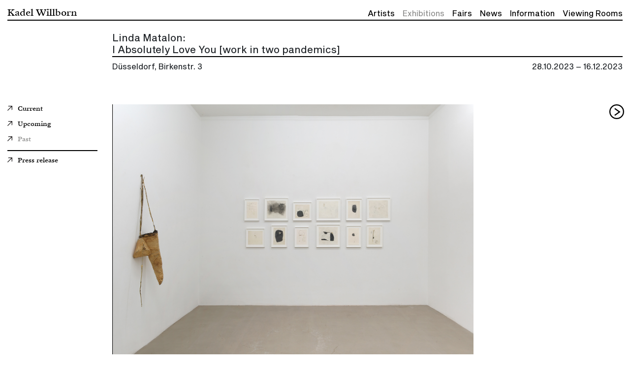

--- FILE ---
content_type: text/html; charset=UTF-8
request_url: https://www.kadel-willborn.de/en/data/exhibitions/198/i-absolutely-love-you-work-in-two-pandemics.html
body_size: 2786
content:
<!DOCTYPE html>
<!--[if lt IE 7]>      <html class="no-js lt-ie9 lt-ie8 lt-ie7"> <![endif]-->
<!--[if IE 7]>         <html class="no-js lt-ie9 lt-ie8"> <![endif]-->
<!--[if IE 8]>         <html class="no-js lt-ie9"> <![endif]-->
<!--[if gt IE 8]><!--> <html class="no-js"> <!--<![endif]-->
    <head>
        <meta charset="utf-8">
        <meta http-equiv="X-UA-Compatible" content="IE=edge,chrome=1">
  <title>I Absolutely Love You [work in two pandemics] | Exhibitions | Kadel Willborn</title>
  <base href="https://www.kadel-willborn.de/" />

    <meta name="DC.Title" content="Kadel Willborn" />
    <meta name="description" content="I Absolutely Love You [work in two pandemics]">

    <meta name="keywords" content="I Absolutely Love You [work in two pandemics]">

    <meta name="DC.Publisher" content="Kadel Willborn">
    <meta name="DC.Copyright" content="Kadel Willborn">
    <meta name="DC.Identifier" content="https://www.kadel-willborn.de/">
    <meta name="robots" content="index,follow">
  <meta name="viewport" content="width=device-width, initial-scale=1, shrink-to-fit=no">


  <link href="css/bootstrap.min.css" rel="stylesheet" integrity="sha384-ggOyR0iXCbMQv3Xipma34MD+dH/1fQ784/j6cY/iJTQUOhcWr7x9JvoRxT2MZw1T" crossorigin="anonymous">
  <link rel="stylesheet" href="css/MyFontsWebfontsKit.css">
  <link rel="stylesheet" href="css/main.css">


  <script src="js/vendor/modernizr-2.6.2-respond-1.1.0.min.js"></script>

</head>

<body>

<div class="container">

<nav class="navbar navbar-expand-lg">
    <a class="navbar-brand" href="index.php">Kadel Willborn</a>
  <button class="navbar-toggler collapsed" type="button" data-toggle="collapse" data-target="#navbarNav" aria-controls="navbarNav" aria-expanded="false" aria-label="Toggle navigation">
    <span class="navbar-toggler-icon"></span>
  </button>
  <div class="collapse navbar-collapse" id="navbarNav">
    <ul class="navbar-nav ml-auto">
            <li class="nav-item"><a class="nav-link" href="en/41/artists.html">Artists</a></li><li class="nav-item active"><a class="nav-link" href="en/50/exhibitions.html">Exhibitions</a></li><li class="nav-item"><a class="nav-link" href="en/52/fairs.html">Fairs</a></li><li class="nav-item"><a class="nav-link" href="en/51/news.html">News</a></li><li class="nav-item"><a class="nav-link" href="en/45/information.html">Information</a></li>            <li class="nav-item"><a class="nav-link" href="viewingroom">Viewing Rooms</a></li>
     </ul>
  </div>
</nav>
</div>



  <div class="container d-lg-none">
    <div class="row">

        <div class="col-md-6 my-2">

            <ul class="list-inline nav-sub">
          
    <li><a href="en/50/exhibitions.html?period=c">Current</a></li>
    <li><a href="en/50/exhibitions.html?period=f">Upcoming</a></li>
    <li class="nav-sub-border"><a href="en/50/exhibitions.html?period=a" class="active">Past</a></li>
  
            </ul>

        </div>

        <div class="col-md-6 my-2">

            <ul class="list-inline nav-sub">
          <li><a href="media/pdf/press_release//linda-matalon_pressetext_eng_65fd572667a5e6.50665769.pdf" target="_blank">Press release</a></li>
            </ul>

        </div>

    </div>
  </div>

  <div class="container">
    <div class="row">
      <div class="col-lg-10 offset-lg-2 mb-5">

    <h2 class="h5 mt-4 my-2 underline_p">
Linda Matalon:<br>I Absolutely Love You [work in two pandemics]
    </h2>

        <p>
Düsseldorf, Birkenstr. 3
        <span class="float-md-right">28.10.2023 – 16.12.2023
        </span>
        </p>

      </div>
    </div>


  	    <div class="row">
            <div class="col-lg-2 d-none d-lg-block">

            <ul class="list-unstyled  nav-sub">
            
    <li><a href="en/50/exhibitions.html?period=c">Current</a></li>
    <li><a href="en/50/exhibitions.html?period=f">Upcoming</a></li>
    <li class="nav-sub-border"><a href="en/50/exhibitions.html?period=a" class="active">Past</a></li>
  
            <li><a href="media/pdf/press_release//linda-matalon_pressetext_eng_65fd572667a5e6.50665769.pdf" target="_blank">Press release</a></li>
            </ul>

            </div>

    
  	  	    <div class="col-lg-9 col-12 exhibitions-image-slide">

                <div id="carouselExampleControls" class="carousel slide" data-ride="false" data-interval="false" data-wrap="false">
                    <div class="carousel-inner">
        <div class="carousel-item active"><div class="d-block d-lg-none">1/24</div>    <img src="https://www.kadel-willborn.de/media/images/artists-exhibitions/0015_674b16bb830819.48975323.jpg" class="img-fluid">    <p class="my-2 artists-image-caption">installation view, "I Absolutely Love You [work in two pandemics]", Kadel Willborn, Düsseldorf, 2023</p></div><div class="carousel-item"><div class="d-block d-lg-none">2/24</div>    <img src="https://www.kadel-willborn.de/media/images/artists-exhibitions/0001_65442928a2c9c0.09274635.jpg" class="img-fluid">    <p class="my-2 artists-image-caption">installation view, "I Absolutely Love You [work in two pandemics]", Kadel Willborn, Düsseldorf, 2023</p></div><div class="carousel-item"><div class="d-block d-lg-none">3/24</div>    <img src="https://www.kadel-willborn.de/media/images/artists-exhibitions/lms009_pare_1997_wireclothwax_28-x-27-x-9-inches_65a50c89b3e8d4.40472448.jpg" class="img-fluid">    <p class="my-2 artists-image-caption">Pare, 1997<br />
wire, cloth, wax, frame<br />
71.12 × 68.58 × 22.86 cm<br />
</p></div><div class="carousel-item"><div class="d-block d-lg-none">4/24</div>    <img src="https://www.kadel-willborn.de/media/images/artists-exhibitions/0006_65442928adfe73.85215881.jpg" class="img-fluid">    <p class="my-2 artists-image-caption">installation view, "I Absolutely Love You [work in two pandemics]", Kadel Willborn, Düsseldorf, 2023</p></div><div class="carousel-item"><div class="d-block d-lg-none">5/24</div>    <img src="https://www.kadel-willborn.de/media/images/artists-exhibitions/lmd154_1992_graphite-on-tracing-paper_12-x-9-in_6544325e23dfe1.92783672.jpg" class="img-fluid">    <p class="my-2 artists-image-caption">Untitled [154], 1992<br />
graphite on tracing paper<br />
30.48 × 22.86 cm</p></div><div class="carousel-item"><div class="d-block d-lg-none">6/24</div>    <img src="https://www.kadel-willborn.de/media/images/artists-exhibitions/lmd169_2002_graphite-and-wax-on-paper_11-x-14_6544325e4c8439.99862517.jpg" class="img-fluid">    <p class="my-2 artists-image-caption">Untitled [169], 2002<br />
graphite and wax on paper<br />
27.94 × 35.56 cm<br />
</p></div><div class="carousel-item"><div class="d-block d-lg-none">7/24</div>    <img src="https://www.kadel-willborn.de/media/images/artists-exhibitions/0007_65442928b93875.78210284.jpg" class="img-fluid">    <p class="my-2 artists-image-caption">installation view, "I Absolutely Love You [work in two pandemics]", Kadel Willborn, Düsseldorf, 2023</p></div><div class="carousel-item"><div class="d-block d-lg-none">8/24</div>    <img src="https://www.kadel-willborn.de/media/images/artists-exhibitions/0010_65442928c39bd1.90176644.jpg" class="img-fluid">    <p class="my-2 artists-image-caption">installation view, "I Absolutely Love You [work in two pandemics]", Kadel Willborn, Düsseldorf, 2023</p></div><div class="carousel-item"><div class="d-block d-lg-none">9/24</div>    <img src="https://www.kadel-willborn.de/media/images/artists-exhibitions/0003_65442928cec375.78358970.jpg" class="img-fluid">    <p class="my-2 artists-image-caption">installation view, "I Absolutely Love You [work in two pandemics]", Kadel Willborn, Düsseldorf, 2023</p></div><div class="carousel-item"><div class="d-block d-lg-none">10/24</div>    <img src="https://www.kadel-willborn.de/media/images/artists-exhibitions/lmd142_2021_graphite-and-wax-on-paper_30-x-22-inches_65442b9ba22106.64778810.jpg" class="img-fluid">    <p class="my-2 artists-image-caption">Untitled [142], 2021<br />
graphite and wax on paper<br />
76.20 × 55.88 cm</p></div><div class="carousel-item"><div class="d-block d-lg-none">11/24</div>    <img src="https://www.kadel-willborn.de/media/images/artists-exhibitions/0013_65442928d9c2e5.66495723.jpg" class="img-fluid">    <p class="my-2 artists-image-caption">installation view, "I Absolutely Love You [work in two pandemics]", Kadel Willborn, Düsseldorf, 2023</p></div><div class="carousel-item"><div class="d-block d-lg-none">12/24</div>    <img src="https://www.kadel-willborn.de/media/images/artists-exhibitions/lms029_sobre-la-tortura-y-las-mujeres_1992_wire-gauze-wax-glue-tar-thread_58-x-14-x-13inches_65442b9b658cd1.44260040.jpg" class="img-fluid">    <p class="my-2 artists-image-caption">Sobre la Tortura y Las Mujeres [029], 1992<br />
wire, cloth, wax<br />
147.32 × 35.56 × 33.02 cm</p></div><div class="carousel-item"><div class="d-block d-lg-none">13/24</div>    <img src="https://www.kadel-willborn.de/media/images/artists-exhibitions/0014_65442928e2be15.78528143.jpg" class="img-fluid">    <p class="my-2 artists-image-caption">installation view, "I Absolutely Love You [work in two pandemics]", Kadel Willborn, Düsseldorf, 2023</p></div><div class="carousel-item"><div class="d-block d-lg-none">14/24</div>    <img src="https://www.kadel-willborn.de/media/images/artists-exhibitions/0016_65442929049e55.32461381.jpg" class="img-fluid">    <p class="my-2 artists-image-caption">installation view, "I Absolutely Love You [work in two pandemics]", Kadel Willborn, Düsseldorf, 2023</p></div><div class="carousel-item"><div class="d-block d-lg-none">15/24</div>    <img src="https://www.kadel-willborn.de/media/images/artists-exhibitions/0017_65442929101cf5.51284011.jpg" class="img-fluid">    <p class="my-2 artists-image-caption">installation view, "I Absolutely Love You [work in two pandemics]", Kadel Willborn, Düsseldorf, 2023</p></div><div class="carousel-item"><div class="d-block d-lg-none">16/24</div>    <img src="https://www.kadel-willborn.de/media/images/artists-exhibitions/0020_65442a183247b6.18606936.jpg" class="img-fluid">    <p class="my-2 artists-image-caption">installation view, "I Absolutely Love You [work in two pandemics]", Kadel Willborn, Düsseldorf, 2023</p></div><div class="carousel-item"><div class="d-block d-lg-none">17/24</div>    <img src="https://www.kadel-willborn.de/media/images/artists-exhibitions/lmd124_-2020_-22-x-30-inches_-graphite-and-wax-on-paper_65442f015f0e48.15781479.jpg" class="img-fluid">    <p class="my-2 artists-image-caption">Untitled [124], 2020<br />
graphite and wax on paper<br />
55,9 × 76,2 cm </p></div><div class="carousel-item"><div class="d-block d-lg-none">18/24</div>    <img src="https://www.kadel-willborn.de/media/images/artists-exhibitions/0024_65442a184085d0.53580487.jpg" class="img-fluid">    <p class="my-2 artists-image-caption">installation view, "I Absolutely Love You [work in two pandemics]", Kadel Willborn, Düsseldorf, 2023</p></div><div class="carousel-item"><div class="d-block d-lg-none">19/24</div>    <img src="https://www.kadel-willborn.de/media/images/artists-exhibitions/lmd120_-2020_-19-x-16-inches_-graphite-and-wax-on-paper_65442b9b7604c4.59307142.jpg" class="img-fluid">    <p class="my-2 artists-image-caption">Untitled [120], 2020<br />
graphite and wax on paper<br />
48.26 × 40.64 cm</p></div><div class="carousel-item"><div class="d-block d-lg-none">20/24</div>    <img src="https://www.kadel-willborn.de/media/images/artists-exhibitions/0023_65442a184f4db5.94994347.jpg" class="img-fluid">    <p class="my-2 artists-image-caption">installation view, "I Absolutely Love You [work in two pandemics]", Kadel Willborn, Düsseldorf, 2023</p></div><div class="carousel-item"><div class="d-block d-lg-none">21/24</div>    <img src="https://www.kadel-willborn.de/media/images/artists-exhibitions/lms014_1993_breast-plate_-24-x-20-x-9-_wire-gauze-wax-glue_65442b9b598472.13705232.jpg" class="img-fluid">    <p class="my-2 artists-image-caption">Breast Plate [014], 1993<br />
wire, wax, tar, gauze, glue<br />
60,96 × 50,80 × 22,86 cm</p></div><div class="carousel-item"><div class="d-block d-lg-none">22/24</div>    <img src="https://www.kadel-willborn.de/media/images/artists-exhibitions/0012_65442a1858d786.18534166.jpg" class="img-fluid">    <p class="my-2 artists-image-caption">installation view, "I Absolutely Love You [work in two pandemics]", Kadel Willborn, Düsseldorf, 2023</p></div><div class="carousel-item"><div class="d-block d-lg-none">23/24</div>    <img src="https://www.kadel-willborn.de/media/images/artists-exhibitions/lmd164_1991_graphite-and-wax-on-paper_16-x-19-injpg_6544325e322573.06613109.jpg" class="img-fluid">    <p class="my-2 artists-image-caption">Untitled [164], 1991<br />
graphite and wax on paper<br />
40.64 × 48.26 cm</p></div><div class="carousel-item"><div class="d-block d-lg-none">24/24</div>    <img src="https://www.kadel-willborn.de/media/images/artists-exhibitions/0026_65442a18637f39.13853921.jpg" class="img-fluid">    <p class="my-2 artists-image-caption">installation view, "I Absolutely Love You [work in two pandemics]", Kadel Willborn, Düsseldorf, 2023</p></div>
                    </div>
                </div>

            </div>
  	  	    <div class="col-lg-1 col-2 offset-10 offset-lg-0 mt-4 mt-lg-0 mr-2 mr-lg-0 d-none d-lg-block">
              <a class="carousel-control-prev d-none" href="#carouselExampleControls" role="button" data-slide="prev">
                <span class="carousel-control-prev-icon" aria-hidden="true"></span>
                <span class="sr-only">Previous</span>
              </a>
              <a class="carousel-control-next d-none" href="#carouselExampleControls" role="button" data-slide="next">
                <span class="carousel-control-next-icon" aria-hidden="true"></span>
                <span class="sr-only">Next</span>
              </a>
            </div>
      
        </div>
      </div>
      </div>
          


    <div class="container-fluid hidden-print" id="footer">

      <hr>

      <footer>

      <div class="row">
        <div class="col text-right">
          <ul class="list-inline list-unstyled">
          <li><a href="en/53/imprint.html">Imprint</a></li><li><a href="en/54/data-policy.html">Data policy</a></li>          <li><a href="https://www.instagram.com/kadelwillborn/" target="_blank">Instagram</a></li>
          </ul>
        </div>

      </div>

      </footer>


    </div>
    <!-- /container -->




    <script src="js/vendor/jquery-3.4.1.min.js" integrity="sha256-CSXorXvZcTkaix6Yvo6HppcZGetbYMGWSFlBw8HfCJo=" crossorigin="anonymous"></script>
    <script src="js/vendor/popper.min.js"></script>
    <script src="js/vendor/bootstrap.bundle.min.js" integrity="sha384-xrRywqdh3PHs8keKZN+8zzc5TX0GRTLCcmivcbNJWm2rs5C8PRhcEn3czEjhAO9o" crossorigin="anonymous"></script>
                <script src="js/vendor/jquery.unveil.js"></script>
        <script src="js/vendor/jquery.touchSwipe.min.js"></script>
        <script src="js/main.js"></script>


    

    
    </body>
</html>


--- FILE ---
content_type: text/css
request_url: https://www.kadel-willborn.de/css/MyFontsWebfontsKit.css
body_size: 633
content:
/**
 * @license
 * MyFonts Webfont Build ID 3763442, 2019-05-22T13:44:27-0400
 * 
 * The fonts listed in this notice are subject to the End User License
 * Agreement(s) entered into by the website owner. All other parties are 
 * explicitly restricted from using the Licensed Webfonts(s).
 * 
 * You may obtain a valid license at the URLs below.
 * 
 * Webfont: FF Clifford Web Pro Six Regular SC by FontFont
 * URL: https://www.myfonts.com/fonts/fontfont/ff-clifford/six-offc-pro-regular-sc/
 * Copyright: 2009 Akira Kobayashi published by FSI FontShop International GmbH
 * Licensed pageviews: 50,000
 * 
 * Webfont: FF Clifford Web Pro Six Regular by FontFont
 * URL: https://www.myfonts.com/fonts/fontfont/ff-clifford/pro-six-roman/
 * Copyright: 2009 Akira Kobayashi published by FSI FontShop International GmbH
 * Licensed pageviews: 50,000
 * 
 * Webfont: SequelSans-RomanBody by OGJ Type Design
 * URL: https://www.myfonts.com/fonts/ogj-typedesign/sequel-sans/roman-body-text/
 * Copyright: Oliver Jeschke / ogj type design
 * Licensed pageviews: 20,000
 * 
 * 
 * License: https://www.myfonts.com/viewlicense?type=web&buildid=3763442
 * 
 * © 2019 MyFonts Inc
*/


/* @import must be at top of file, otherwise CSS will not work */
@import url("//hello.myfonts.net/count/396cf2");

  
@font-face {font-family: 'FFCliffordWebProSixRegularSC';src: url('webfonts/396CF2_0_0.eot');src: url('webfonts/396CF2_0_0.eot?#iefix') format('embedded-opentype'),url('webfonts/396CF2_0_0.woff2') format('woff2'),url('webfonts/396CF2_0_0.woff') format('woff'),url('webfonts/396CF2_0_0.ttf') format('truetype');}
 
  
@font-face {font-family: 'FFCliffordWebProSixRegular';src: url('webfonts/396CF2_1_0.eot');src: url('webfonts/396CF2_1_0.eot?#iefix') format('embedded-opentype'),url('webfonts/396CF2_1_0.woff2') format('woff2'),url('webfonts/396CF2_1_0.woff') format('woff'),url('webfonts/396CF2_1_0.ttf') format('truetype');}
 
  
@font-face {font-family: 'SequelSans-RomanBody';src: url('webfonts/396CF2_2_0.eot');src: url('webfonts/396CF2_2_0.eot?#iefix') format('embedded-opentype'),url('webfonts/396CF2_2_0.woff2') format('woff2'),url('webfonts/396CF2_2_0.woff') format('woff'),url('webfonts/396CF2_2_0.ttf') format('truetype');}
 

--- FILE ---
content_type: text/css
request_url: https://www.kadel-willborn.de/css/main.css
body_size: 1603
content:
/* ==========================================================================
   Author's custom styles
   ========================================================================== */

  /* Print modal windows
     http://stackoverflow.com/a/23827685
   */

@media print  {
    body.modalprinter * {
        visibility: hidden;
    }

    /* Important: otherwise the modal is cut off */
    body.modalprinter .modal {
        position:static;
    }

    body.modalprinter .modal-dialog.focused {
        position: absolute;
        padding: 0;
        margin: 0;
        left: 0;
        top: 0;
    }

    body.modalprinter .modal-dialog.focused .modal-content {
        border-width: 0;
    }

    body.modalprinter .modal-dialog.focused .modal-content .modal-header .modal-title,
    body.modalprinter .modal-dialog.focused .modal-content .modal-body,
    body.modalprinter .modal-dialog.focused .modal-content .modal-body * {
        visibility: visible;
    }

    body.modalprinter .modal-dialog.focused .modal-content .modal-header,
    body.modalprinter .modal-dialog.focused .modal-content .modal-body {
        padding: 0;
    }

    body.modalprinter .modal-dialog.focused .modal-content .modal-header .modal-title {
        margin-bottom: 20px;
    }

    a[href]:after {
      content: "";
    }

}

.FFCliffordWebProSixRegularSC {
	font-family: FFCliffordWebProSixRegularSC;
	font-weight: normal;
	font-style: normal;
}
.FFCliffordWebProSixRegular {
	font-family: FFCliffordWebProSixRegular;
	font-weight: normal;
	font-style: normal;
}
.SequelSans-RomanBody {
	font-family: SequelSans-RomanBody;
	font-weight: normal;
	font-style: normal;
}

body { font-family: SequelSans-RomanBody; }


.navbar {
    padding: .5rem 0rem;
    padding-bottom: 0rem;
    border-bottom: 2px solid #000;
}

.nav-item.active a {
    color: #8E8E8D;
}

.navbar-brand {
    font-family: FFCliffordWebProSixRegular;
    font-size:20px;
    padding-bottom: 0rem !important;
    line-height:0;
}

.navbar-toggler.collapsed .navbar-toggler-icon {
    background-image: url(../media/website/navbar-toggler-icon.svg) !important;
}

.navbar-toggler .navbar-toggler-icon {
    background-image: url(../media/website/navbar-toggler-icon-close.svg) !important;
    background-size:70% 70%;
}

@media (min-width: 992px) {
    .navbar-expand-lg .navbar-nav .nav-link:last-of-type {
        padding-right: 0rem;
        padding-bottom: 0rem !important;
    }
    
}

.navbar-collapse.collapse.show {
    border-top: 2px solid #000;
}

h1, h2, h3, h4, h5, h6, .h1, .h2, .h3, .h4, .h5, .h6 {
  font-weight: 400;
}

a {
  color:#000;
}

a:hover {
  color:#8E8E8D;
  text-decoration:none;
}

a.active {
  color:#8E8E8D;
  text-decoration:none;
}

.content-text a {
  color:#000;
  text-decoration:none;
}

.content-text a:hover {
    color:#666;
  text-decoration:none;
}

.content-text a:before {
  display: inline-flex;
  content: url(../media/website/arrow-link.svg);
  height: auto;
  width: 1rem;
}

.nav-sub {
  font-family: FFCliffordWebProSixRegular;
  font-size:14px;
  margin-left: 20px;
}

.nav-sub li {
    padding-bottom:10px;
}

.nav-sub li:before {
  display: inline-flex;
  content: url(../media/website/arrow-link.svg);
  height: auto;
  width: 1rem;
  margin-left: -20px;
  margin-right: 5px;
}

@media (max-width: 991.98px) {

    ul.nav-sub:after {
        display:flex;
        content: ' ';
        margin-left: -20px;
        border-bottom:2px solid #000;
        padding-top:0px;
    }

    .nav-sub li {
        margin-right:15px;
    }
}

@media (min-width: 992px) {

    .nav-sub li.nav-sub-border:after {
        display:flex;
        content: ' ';
        margin-left: -20px;
        border-bottom:2px solid #000;
        padding-top:10px;
    }
}



hr {
    border: 0;
    border-top: 2px solid #000;
}

#footer a {
  font-size:14px;
  color: #4A4A4A;
}

#footer hr {
  color: #4A4A4A;
}

/* sub-nav */
.list-inline > li {
    display: inline-block;
    padding-left: 0px;
    padding-right: 20px
}

.modal-content {
    border-radius: 0rem !important;
}

/* Overwrite definition list */
dt {
  font-weight:normal;
}

@media (min-width:768px) {

  dt {
    float: left;
    width: 80px;
    clear: left;
    text-align: left;
    overflow: hidden;
    text-overflow: ellipsis;
    white-space: nowrap;
    font-weight:normal;
  }

  dd {
    margin-left: 95px
  }
}

/* Special classes */
.SequelSans-RomanBody-21 {
    font-size:21px;
}

.underline-word {
    font-family: FFCliffordWebProSixRegular;
    border-bottom:2px solid #000;
    padding-bottom: 2px;
    text-decoration:none;
}

.underline_p {
    border-bottom:2px solid #000;
}

.artists_image {
    margin:0px 15px 15px 0;
    height:190px;
}

.artists_image:hover, .exhibitions-image:hover {
    opacity:.5;
}

.artists-image-caption {
    font-size: 14px;
}

#more-artists-image {
    display:none;
}

@media (min-width:992px) {
    .artists-image-slide {
        padding-left:30px;
    }
}

.artists-image-slide img, .exhibitions-image-slide img {
    max-height: 550px;
    width:auto;
}


@media (max-width:1199.98px) {
    .artists-image-slide img, .exhibitions-image-slide img {
        max-height: 460px;
        width:auto;
    }
}

@media (max-width:767.98px) {
    .artists-image-slide img, .exhibitions-image-slide img {
        max-height: 340px;
        width:auto;
    }
}

#artists-more-work, .exhibitions-more {
    font-family: FFCliffordWebProSixRegular;
}


/* Google Map */
#map-container {
  margin-top:20px;
  height: 400px;
}


/* Carousel */
.carousel-control-next, .carousel-control-prev {
    top:0px;
    bottom:auto;
    opacity:1;
    width:50%;
}

@media (max-width: 576px) {
    .carousel-control-next, .carousel-control-prev {
        top:-20px;
        bottom:0px;
        opacity:1;
        width:50%;
    }

    .carousel-control-prev {
        left:-20px;
    }

    .carousel-control-next {
        right:10px;
    }

}

.carousel-control-prev-icon {
    background-image: url(../media/website/arrow-left.svg) !important;
}

.carousel-control-next-icon {
    background-image: url(../media/website/arrow-right.svg) !important;
}

.carousel-control-next-icon, .carousel-control-prev-icon {
    width: 30px !important;
    height: 30px !important;
    background: no-repeat 50%/100% 100%;
}

@media (min-width: 992px) {

    .carousel-highlights-control-prev, .carousel-highlights-control-next {
        top:85px;
        bottom:auto;
    }
    
}

@media (min-width: 576px) and (max-width: 991.98pxpx) {
    .carousel-control-prev,
    .carousel-control-next {
      z-index: 1;
      display: -ms-flexbox;
      display: flex;
      -ms-flex-align: auto;
      align-items: auto;
      -ms-flex-pack: auto;
      justify-content: inherit;
      width: 15%;
      color: #fff;
      text-align: auto;
      opacity: 0.5;
      transition: opacity 0.15s ease;
    }

    .carousel-control-prev, .carousel-control-next {
       /* right: 0 !important;*/
    }
}


/* Neu 2021 */

@media (min-width: 1200px) {
  .container {
    max-width: 1440px !important;
  }
}



@media (min-width: 992px) {

    .navbar-expand-lg .navbar-nav .nav-link {
    padding-left: 1rem
    }
    
    .exhibitions-image {
    margin-bottom: 30px
    }
    
    .col-lg-6  {
    align-self: flex-end
    }
}


--- FILE ---
content_type: image/svg+xml
request_url: https://www.kadel-willborn.de/media/website/arrow-link.svg
body_size: 640
content:
<?xml version="1.0" encoding="UTF-8"?>
<svg width="10px" height="10px" viewBox="0 0 10 10" version="1.1" xmlns="http://www.w3.org/2000/svg" xmlns:xlink="http://www.w3.org/1999/xlink">
    <!-- Generator: Sketch 53.2 (72643) - https://sketchapp.com -->
    <title>Fill 1 Copy</title>
    <desc>Created with Sketch.</desc>
    <g id="Page-1" stroke="none" stroke-width="1" fill="none" fill-rule="evenodd">
        <g id="Artistlist_einzel_Extra-Large_1140" transform="translate(-85.000000, -229.000000)" fill="#1B1819">
            <polygon id="Fill-1-Copy" points="87.484375 229 86.3125 230.194969 92.875 230.132075 85 238.072327 85.90625 239 93.796875 231.075472 93.75 237.757862 95 236.562893 95 229"></polygon>
        </g>
    </g>
</svg>

--- FILE ---
content_type: image/svg+xml
request_url: https://www.kadel-willborn.de/media/website/arrow-right.svg
body_size: 754
content:
<?xml version="1.0" encoding="UTF-8"?>
<svg width="26px" height="26px" viewBox="0 0 26 26" version="1.1" xmlns="http://www.w3.org/2000/svg" xmlns:xlink="http://www.w3.org/1999/xlink">
    <!-- Generator: Sketch 53.2 (72643) - https://sketchapp.com -->
    <title>Group 4</title>
    <desc>Created with Sketch.</desc>
    <g id="Page-1" stroke="none" stroke-width="1" fill="none" fill-rule="evenodd">
        <g id="Start_Extra-Large_1140" transform="translate(-1147.000000, -425.000000)" stroke="#000000" stroke-width="2">
            <g id="Group-4" transform="translate(1148.000000, 426.000000)">
                <circle id="Oval" fill-rule="nonzero" cx="12" cy="12" r="12"></circle>
                <polyline id="Path-2" points="8.47058824 6.35294118 16.9411765 12.327885 8.47058824 18.3529412"></polyline>
            </g>
        </g>
    </g>
</svg>

--- FILE ---
content_type: application/javascript
request_url: https://www.kadel-willborn.de/js/main.js
body_size: 935
content:
var adjustFooter = function() {

    if (Modernizr.mq('(min-width: 577px)')) {

        var height_diff = $( window ).height() - $( 'body' ).height() - $( '#footer' ).height();

        if ( height_diff >= -5 ) {
            $( '#footer' ).addClass( 'fixed-bottom');
        }
        else
        {
            $( '#footer' ).removeClass( 'fixed-bottom');
        }
    };
};


$(document).ready(function() {


    //Enable swiping...
/*
    $(".carousel-inner").swipe( {
        //Generic swipe handler for all directions
        swipeLeft:function(event, direction, distance, duration, fingerCount) {
            $(this).parent().carousel('prev');
        },
        swipeRight: function() {
            $(this).parent().carousel('next');
        },
        //Default is 75px, set to 0 for demo so any distance triggers swipe
        threshold:0
    });
*/
  $(".content-artists-images").hide();

  $('.toggle').on('click', function (e) {
    e.preventDefault();

    var target = $(this).attr("href");

    $(target).slideToggle(100);

    if($(this).text() == "show more work")
    {
        $(this).text("show less work");
    }
    else if($(this).text() == "show less work")
    {
        $(this).text("show more work");
    }

    adjustFooter();

  });

  $('a.display-artists-image').on('click', function (e) {
    e.preventDefault();

    var target = $(this).data("image-id");

    $('.content-artists-info').hide();
    $('.content-artists-images').show();

    $('#carousel-artists').carousel(target);
    adjustFooter();


  });

  $('a#display-artists-info').on('click', function (e) {
    e.preventDefault();

    $('.content-artists-images').hide();
    $('.content-artists-info').show();
    adjustFooter();

  });


  $('a.artists-image-swap').mouseover(function (e) {

    var target = $(this).data("image-preview");

    if(target !== "undefined") $('img#artists-image-preview').attr("src", target);

    adjustFooter();

  });


// init lazyload plugin on exhibitions archive
//  $('.js-unveil').unveil();



  // Print modal windows
  // http://stackoverflow.com/a/23827685
  $('.btn-print').on('click', function () {
      window.print();
  });

  $('.modal.printable').on('shown.bs.modal', function () {
      $('.modal-dialog', this).addClass('focused');
      $('body').addClass('modalprinter');

      if ($(this).hasClass('autoprint')) {
          window.print();
      }
  }).on('hidden.bs.modal', function () {
      $('.modal-dialog', this).removeClass('focused');
      $('body').removeClass('modalprinter');
  });

  $('.carousel').on('slid.bs.carousel', function () {
    adjustFooter();
    })


    var carouselLength = $('.carousel-item').length - 1;

    // If there is more than one item
    if (carouselLength) {
        $('.carousel-control-next').removeClass('d-none');
    }

    $('.carousel').carousel({
    }).on('slide.bs.carousel', function (e) {
        // First one
        if (e.to == 0) {
            $('.carousel-control-prev').addClass('d-none');
            $('.carousel-control-next').removeClass('d-none');

        } // Last one
        else if (e.to == carouselLength) {
            $('.carousel-control-prev').removeClass('d-none');
            $('.carousel-control-next').addClass('d-none');
        } // The rest
        else {
            $('.carousel-control-prev').removeClass('d-none');
            $('.carousel-control-next').removeClass('d-none');
        }

    });


});

$(window).resize(function() {

  adjustFooter();

});

$(window).on("load", function() {
      adjustFooter();
});
